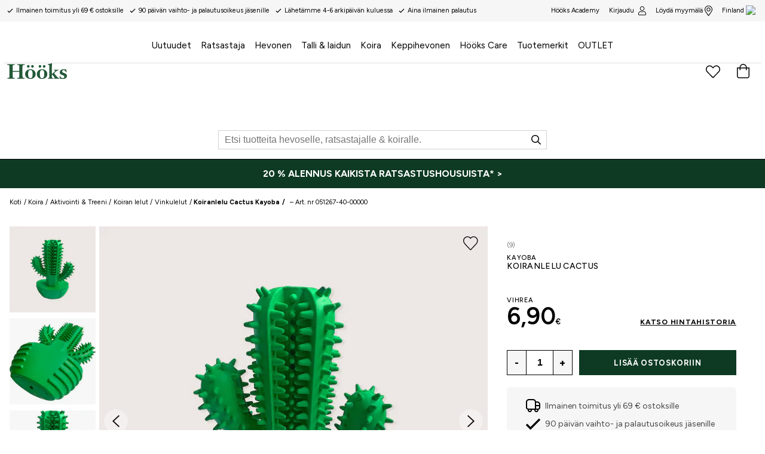

--- FILE ---
content_type: text/plain
request_url: https://www.hooks.fi/metrics/g/collect?v=2&tid=G-5YFD52MJ16&gtm=45je61m0v882250828za20gzb76226453zd76226453&_p=1769137387708&gcs=G111&gcu=1&gcd=13r3r3r3r5l1&npa=0&dma=0&gdid=dMWZhNz&gcut=3&cid=512700253.1769137394&ecid=658697926&ul=en-us%40posix&sr=1280x720&_fplc=0&ur=US-OH&frm=0&pscdl=noapi&_eu=AAAAAGQ&sst.rnd=1529025472.1769137394&sst.adr=1&sst.us_privacy=1---&sst.tft=1769137387708&sst.gcut=3&sst.syn=1&sst.lpc=59387828&sst.navt=n&sst.ude=1&sst.sw_exp=1&_s=4&tag_exp=103116026~103200004~104527907~104528500~104684208~104684211~105391253~115495938~115938465~115938469~116682875~117041588&sid=1769137393&sct=1&seg=0&dl=https%3A%2F%2Fwww.hooks.fi%2Fkoira%2Faktivointi-treeni%2Fkoiran-lelut%2Fvinkulelut%2Fkoiranlelu-cactus-kayoba&dt=Koiranlelu%20Cactus%20Kayoba%20-%20H%C3%B6%C3%B6ks&_tu=DA&en=user_engagement&ep.event_id=1769138204174_17691383455019&ep.ga_temp_client_id=512700253.1769137394&ep.ga_temp_ecid=658697926&_et=854&tfd=11263&richsstsse
body_size: 660
content:
event: message
data: {"send_pixel":["https://analytics.google.com/g/s/collect?dma=0&npa=0&gcs=G111&gcu=1&gcd=13r3r3r3r5l1&gtm=45j91e61l1h2v882250828z99230107309za20gzb76226453zd76226453&tag_exp=103116026~103200004~104527907~104528500~104684208~104684211~105391253~115495938~115938465~115938469~116682875~117041588&_is_sw=0&_tu=DA&_gsid=5YFD52MJ16YqWR_irgc6r2NJJvUc2ekQ"],"options":{}}

event: message
data: {"send_pixel":["https://stats.g.doubleclick.net/g/collect?v=2&dma=0&npa=0&gcs=G111&gcu=1&gcd=13r3r3r3r5l1&tid=G-5YFD52MJ16&cid=mfQ3VCHUv8An2xKp7J%2BVpeu6aRO%2FU7gaiylODdShSOs%3D.1769137394&gtm=45j91e61l1h2v882250828z99230107309za20gzb76226453zd76226453&tag_exp=103116026~103200004~104527907~104528500~104684208~104684211~105391253~115495938~115938465~115938469~116682875~117041588&_is_sw=0&_tu=DA&aip=1"],"options":{}}

event: message
data: {"response":{"status_code":200,"body":""}}

